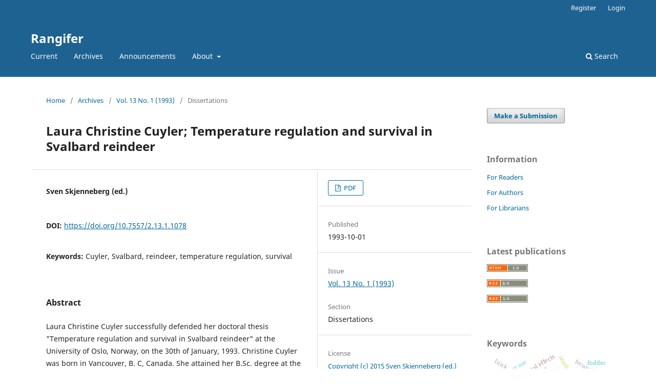

--- FILE ---
content_type: text/html; charset=utf-8
request_url: https://septentrio.uit.no/index.php/rangifer/article/view/1078?articlesBySameAuthorPage=7
body_size: 7785
content:
<!DOCTYPE html>
<html lang="en" xml:lang="en">
<head>
	<meta charset="utf-8">
	<meta name="viewport" content="width=device-width, initial-scale=1.0">
	<title>
		Laura Christine Cuyler; Temperature regulation and survival in Svalbard reindeer
							| Rangifer
			</title>

	
<meta name="generator" content="Open Journal Systems 3.4.0.9" />
<link rel="schema.DC" href="http://purl.org/dc/elements/1.1/" />
<meta name="DC.Creator.PersonalName" content="Sven Skjenneberg (ed.)"/>
<meta name="DC.Date.created" scheme="ISO8601" content="1993-10-01"/>
<meta name="DC.Date.dateSubmitted" scheme="ISO8601" content="2010-10-22"/>
<meta name="DC.Date.issued" scheme="ISO8601" content="1993-10-22"/>
<meta name="DC.Date.modified" scheme="ISO8601" content="2019-04-17"/>
<meta name="DC.Description" xml:lang="en" content="Laura Christine Cuyler successfully defended her doctoral thesis &quot;Temperature regulation and survival in Svalbard reindeer&quot; at the University of Oslo, Norway, on the 30th of January, 1993. Christine Cuyler was born in Vancouver, B. C, Canada. She attained her B.Sc. degree at the University of Guelph, Ontario and her Cand. scient. degree at the University of Oslo."/>
<meta name="DC.Format" scheme="IMT" content="application/pdf"/>
<meta name="DC.Identifier" content="1078"/>
<meta name="DC.Identifier.pageNumber" content="67"/>
<meta name="DC.Identifier.DOI" content="10.7557/2.13.1.1078"/>
<meta name="DC.Identifier.URI" content="https://septentrio.uit.no/index.php/rangifer/article/view/1078"/>
<meta name="DC.Language" scheme="ISO639-1" content="en"/>
<meta name="DC.Rights" content="Copyright (c) 2015 Sven Skjenneberg (ed.)"/>
<meta name="DC.Source" content="Rangifer"/>
<meta name="DC.Source.ISSN" content="1890-6729"/>
<meta name="DC.Source.Issue" content="1"/>
<meta name="DC.Source.Volume" content="13"/>
<meta name="DC.Source.URI" content="https://septentrio.uit.no/index.php/rangifer"/>
<meta name="DC.Subject" xml:lang="en" content="Cuyler"/>
<meta name="DC.Subject" xml:lang="en" content="Svalbard"/>
<meta name="DC.Subject" xml:lang="en" content="reindeer"/>
<meta name="DC.Subject" xml:lang="en" content="temperature regulation"/>
<meta name="DC.Subject" xml:lang="en" content="survival"/>
<meta name="DC.Title" content="Laura Christine Cuyler; Temperature regulation and survival in Svalbard reindeer"/>
<meta name="DC.Type" content="Text.Serial.Journal"/>
<meta name="DC.Type.articleType" content="Dissertations"/>
<meta name="gs_meta_revision" content="1.1"/>
<meta name="citation_journal_title" content="Rangifer"/>
<meta name="citation_journal_abbrev" content="Ran"/>
<meta name="citation_issn" content="1890-6729"/> 
<meta name="citation_author" content="Sven Skjenneberg (ed.)"/>
<meta name="citation_title" content="Laura Christine Cuyler; Temperature regulation and survival in Svalbard reindeer"/>
<meta name="citation_language" content="en"/>
<meta name="citation_date" content="1993/10/01"/>
<meta name="citation_volume" content="13"/>
<meta name="citation_issue" content="1"/>
<meta name="citation_firstpage" content="67"/>
<meta name="citation_lastpage" content="67"/>
<meta name="citation_doi" content="10.7557/2.13.1.1078"/>
<meta name="citation_abstract_html_url" content="https://septentrio.uit.no/index.php/rangifer/article/view/1078"/>
<meta name="citation_abstract" xml:lang="en" content="Laura Christine Cuyler successfully defended her doctoral thesis &quot;Temperature regulation and survival in Svalbard reindeer&quot; at the University of Oslo, Norway, on the 30th of January, 1993. Christine Cuyler was born in Vancouver, B. C, Canada. She attained her B.Sc. degree at the University of Guelph, Ontario and her Cand. scient. degree at the University of Oslo."/>
<meta name="citation_keywords" xml:lang="en" content="Cuyler"/>
<meta name="citation_keywords" xml:lang="en" content="Svalbard"/>
<meta name="citation_keywords" xml:lang="en" content="reindeer"/>
<meta name="citation_keywords" xml:lang="en" content="temperature regulation"/>
<meta name="citation_keywords" xml:lang="en" content="survival"/>
<meta name="citation_pdf_url" content="https://septentrio.uit.no/index.php/rangifer/article/download/1078/1030"/>
<link rel="alternate" type="application/atom+xml" href="https://septentrio.uit.no/index.php/rangifer/gateway/plugin/WebFeedGatewayPlugin/atom">
<link rel="alternate" type="application/rdf+xml" href="https://septentrio.uit.no/index.php/rangifer/gateway/plugin/WebFeedGatewayPlugin/rss">
<link rel="alternate" type="application/rss+xml" href="https://septentrio.uit.no/index.php/rangifer/gateway/plugin/WebFeedGatewayPlugin/rss2">
	<link rel="stylesheet" href="https://septentrio.uit.no/index.php/rangifer/$$$call$$$/page/page/css?name=stylesheet" type="text/css" /><link rel="stylesheet" href="https://septentrio.uit.no/index.php/rangifer/$$$call$$$/page/page/css?name=font" type="text/css" /><link rel="stylesheet" href="https://septentrio.uit.no/lib/pkp/styles/fontawesome/fontawesome.css?v=3.4.0.9" type="text/css" /><link rel="stylesheet" href="https://septentrio.uit.no/plugins/generic/citations/css/citations.css?v=3.4.0.9" type="text/css" /><link rel="stylesheet" href="https://septentrio.uit.no/plugins/generic/citationStyleLanguage/css/citationStyleLanguagePlugin.css?v=3.4.0.9" type="text/css" />
</head>
<body class="pkp_page_article pkp_op_view" dir="ltr">

	<div class="pkp_structure_page">

				<header class="pkp_structure_head" id="headerNavigationContainer" role="banner">
						
 <nav class="cmp_skip_to_content" aria-label="Jump to content links">
	<a href="#pkp_content_main">Skip to main content</a>
	<a href="#siteNav">Skip to main navigation menu</a>
		<a href="#pkp_content_footer">Skip to site footer</a>
</nav>

			<div class="pkp_head_wrapper">

				<div class="pkp_site_name_wrapper">
					<button class="pkp_site_nav_toggle">
						<span>Open Menu</span>
					</button>
										<div class="pkp_site_name">
																<a href="						https://septentrio.uit.no/index.php/rangifer/index
					" class="is_text">Rangifer</a>
										</div>
				</div>

				
				<nav class="pkp_site_nav_menu" aria-label="Site Navigation">
					<a id="siteNav"></a>
					<div class="pkp_navigation_primary_row">
						<div class="pkp_navigation_primary_wrapper">
																				<ul id="navigationPrimary" class="pkp_navigation_primary pkp_nav_list">
								<li class="">
				<a href="https://septentrio.uit.no/index.php/rangifer/issue/current">
					Current
				</a>
							</li>
								<li class="">
				<a href="https://septentrio.uit.no/index.php/rangifer/issue/archive">
					Archives
				</a>
							</li>
								<li class="">
				<a href="https://septentrio.uit.no/index.php/rangifer/announcement">
					Announcements
				</a>
							</li>
								<li class="">
				<a href="https://septentrio.uit.no/index.php/rangifer/about">
					About
				</a>
									<ul>
																					<li class="">
									<a href="https://septentrio.uit.no/index.php/rangifer/about">
										About
									</a>
								</li>
																												<li class="">
									<a href="https://septentrio.uit.no/index.php/rangifer/about/submissions">
										Submissions
									</a>
								</li>
																												<li class="">
									<a href="https://septentrio.uit.no/index.php/rangifer/ethics">
										Ethics and malpractice statement
									</a>
								</li>
																												<li class="">
									<a href="https://septentrio.uit.no/index.php/rangifer/report">
										Rangifer Report
									</a>
								</li>
																												<li class="">
									<a href="https://septentrio.uit.no/index.php/rangifer/about/editorialTeam">
										Editorial Team
									</a>
								</li>
																												<li class="">
									<a href="https://septentrio.uit.no/index.php/rangifer/about/privacy">
										Privacy Statement
									</a>
								</li>
																												<li class="">
									<a href="https://septentrio.uit.no/index.php/rangifer/about/contact">
										Contact
									</a>
								</li>
																		</ul>
							</li>
			</ul>

				

																						<div class="pkp_navigation_search_wrapper">
									<a href="https://septentrio.uit.no/index.php/rangifer/search" class="pkp_search pkp_search_desktop">
										<span class="fa fa-search" aria-hidden="true"></span>
										Search
									</a>
								</div>
													</div>
					</div>
					<div class="pkp_navigation_user_wrapper" id="navigationUserWrapper">
							<ul id="navigationUser" class="pkp_navigation_user pkp_nav_list">
								<li class="profile">
				<a href="https://septentrio.uit.no/index.php/rangifer/user/register">
					Register
				</a>
							</li>
								<li class="profile">
				<a href="https://septentrio.uit.no/index.php/rangifer/login">
					Login
				</a>
							</li>
										</ul>

					</div>
				</nav>
			</div><!-- .pkp_head_wrapper -->
		</header><!-- .pkp_structure_head -->

						<div class="pkp_structure_content has_sidebar">
			<div class="pkp_structure_main" role="main">
				<a id="pkp_content_main"></a>

<div class="page page_article">
			<nav class="cmp_breadcrumbs" role="navigation" aria-label="You are here:">
	<ol>
		<li>
			<a href="https://septentrio.uit.no/index.php/rangifer/index">
				Home
			</a>
			<span class="separator">/</span>
		</li>
		<li>
			<a href="https://septentrio.uit.no/index.php/rangifer/issue/archive">
				Archives
			</a>
			<span class="separator">/</span>
		</li>
					<li>
				<a href="https://septentrio.uit.no/index.php/rangifer/issue/view/71">
					Vol. 13 No. 1 (1993)
				</a>
				<span class="separator">/</span>
			</li>
				<li class="current" aria-current="page">
			<span aria-current="page">
									Dissertations
							</span>
		</li>
	</ol>
</nav>
	
		  	 <article class="obj_article_details">

		
	<h1 class="page_title">
		Laura Christine Cuyler; Temperature regulation and survival in Svalbard reindeer
	</h1>

	
	<div class="row">
		<div class="main_entry">

							<section class="item authors">
					<h2 class="pkp_screen_reader">Authors</h2>
					<ul class="authors">
											<li>
							<span class="name">
								Sven Skjenneberg (ed.)
							</span>
																																		</li>
										</ul>
				</section>
			
																	<section class="item doi">
					<h2 class="label">
												DOI:
					</h2>
					<span class="value">
						<a href="https://doi.org/10.7557/2.13.1.1078">
							https://doi.org/10.7557/2.13.1.1078
						</a>
					</span>
				</section>
			

									<section class="item keywords">
				<h2 class="label">
										Keywords:
				</h2>
				<span class="value">
											Cuyler, 											Svalbard, 											reindeer, 											temperature regulation, 											survival									</span>
			</section>
			
										<section class="item abstract">
					<h2 class="label">Abstract</h2>
					<p>Laura Christine Cuyler successfully defended her doctoral thesis "Temperature regulation and survival in Svalbard reindeer" at the University of Oslo, Norway, on the 30th of January, 1993. Christine Cuyler was born in Vancouver, B. C, Canada. She attained her B.Sc. degree at the University of Guelph, Ontario and her Cand. scient. degree at the University of Oslo.</p>
				</section>
			
			

						
																			
						
		</div><!-- .main_entry -->

		<div class="entry_details">

						
										<div class="item galleys">
					<h2 class="pkp_screen_reader">
						Downloads
					</h2>
					<ul class="value galleys_links">
													<li>
								
	
													

<a class="obj_galley_link pdf" href="https://septentrio.uit.no/index.php/rangifer/article/view/1078/1030">
		
	PDF

	</a>
							</li>
											</ul>
				</div>
						
						<div class="item published">
				<section class="sub_item">
					<h2 class="label">
						Published
					</h2>
					<div class="value">
																			<span>1993-10-01</span>
																	</div>
				</section>
							</div>
			
						
										<div class="item issue">

											<section class="sub_item">
							<h2 class="label">
								Issue
							</h2>
							<div class="value">
								<a class="title" href="https://septentrio.uit.no/index.php/rangifer/issue/view/71">
									Vol. 13 No. 1 (1993)
								</a>
							</div>
						</section>
					
											<section class="sub_item">
							<h2 class="label">
								Section
							</h2>
							<div class="value">
								Dissertations
							</div>
						</section>
					
									</div>
			
						
																<div class="item copyright">
					<h2 class="label">
						License
					</h2>
																							<a href="" class="copyright">
																	Copyright (c) 2015 Sven Skjenneberg (ed.)
															</a>
																
				</div>
			
				<div class="item citation">
		<section class="sub_item citation_display">
			<h2 class="label">
				How to Cite
			</h2>
			<div class="value">
				<div id="citationOutput" role="region" aria-live="polite">
					<div class="csl-bib-body">
  <div class="csl-entry">Skjenneberg (ed.), S. (1993). Laura Christine Cuyler; Temperature regulation and survival in Svalbard reindeer. <i>Rangifer</i>, <i>13</i>(1), 67. <a href="https://doi.org/10.7557/2.13.1.1078">https://doi.org/10.7557/2.13.1.1078</a></div>
</div>
				</div>
				<div class="citation_formats">
					<button class="citation_formats_button label" aria-controls="cslCitationFormats" aria-expanded="false" data-csl-dropdown="true">
						More Citation Formats
					</button>
					<div id="cslCitationFormats" class="citation_formats_list" aria-hidden="true">
						<ul class="citation_formats_styles">
															<li>
									<a
											rel="nofollow"
											aria-controls="citationOutput"
											href="https://septentrio.uit.no/index.php/rangifer/citationstylelanguage/get/acm-sig-proceedings?submissionId=1078&amp;publicationId=1003&amp;issueId=71"
											data-load-citation
											data-json-href="https://septentrio.uit.no/index.php/rangifer/citationstylelanguage/get/acm-sig-proceedings?submissionId=1078&amp;publicationId=1003&amp;issueId=71&amp;return=json"
									>
										ACM
									</a>
								</li>
															<li>
									<a
											rel="nofollow"
											aria-controls="citationOutput"
											href="https://septentrio.uit.no/index.php/rangifer/citationstylelanguage/get/acs-nano?submissionId=1078&amp;publicationId=1003&amp;issueId=71"
											data-load-citation
											data-json-href="https://septentrio.uit.no/index.php/rangifer/citationstylelanguage/get/acs-nano?submissionId=1078&amp;publicationId=1003&amp;issueId=71&amp;return=json"
									>
										ACS
									</a>
								</li>
															<li>
									<a
											rel="nofollow"
											aria-controls="citationOutput"
											href="https://septentrio.uit.no/index.php/rangifer/citationstylelanguage/get/apa?submissionId=1078&amp;publicationId=1003&amp;issueId=71"
											data-load-citation
											data-json-href="https://septentrio.uit.no/index.php/rangifer/citationstylelanguage/get/apa?submissionId=1078&amp;publicationId=1003&amp;issueId=71&amp;return=json"
									>
										APA
									</a>
								</li>
															<li>
									<a
											rel="nofollow"
											aria-controls="citationOutput"
											href="https://septentrio.uit.no/index.php/rangifer/citationstylelanguage/get/associacao-brasileira-de-normas-tecnicas?submissionId=1078&amp;publicationId=1003&amp;issueId=71"
											data-load-citation
											data-json-href="https://septentrio.uit.no/index.php/rangifer/citationstylelanguage/get/associacao-brasileira-de-normas-tecnicas?submissionId=1078&amp;publicationId=1003&amp;issueId=71&amp;return=json"
									>
										ABNT
									</a>
								</li>
															<li>
									<a
											rel="nofollow"
											aria-controls="citationOutput"
											href="https://septentrio.uit.no/index.php/rangifer/citationstylelanguage/get/chicago-author-date?submissionId=1078&amp;publicationId=1003&amp;issueId=71"
											data-load-citation
											data-json-href="https://septentrio.uit.no/index.php/rangifer/citationstylelanguage/get/chicago-author-date?submissionId=1078&amp;publicationId=1003&amp;issueId=71&amp;return=json"
									>
										Chicago
									</a>
								</li>
															<li>
									<a
											rel="nofollow"
											aria-controls="citationOutput"
											href="https://septentrio.uit.no/index.php/rangifer/citationstylelanguage/get/harvard-cite-them-right?submissionId=1078&amp;publicationId=1003&amp;issueId=71"
											data-load-citation
											data-json-href="https://septentrio.uit.no/index.php/rangifer/citationstylelanguage/get/harvard-cite-them-right?submissionId=1078&amp;publicationId=1003&amp;issueId=71&amp;return=json"
									>
										Harvard
									</a>
								</li>
															<li>
									<a
											rel="nofollow"
											aria-controls="citationOutput"
											href="https://septentrio.uit.no/index.php/rangifer/citationstylelanguage/get/ieee?submissionId=1078&amp;publicationId=1003&amp;issueId=71"
											data-load-citation
											data-json-href="https://septentrio.uit.no/index.php/rangifer/citationstylelanguage/get/ieee?submissionId=1078&amp;publicationId=1003&amp;issueId=71&amp;return=json"
									>
										IEEE
									</a>
								</li>
															<li>
									<a
											rel="nofollow"
											aria-controls="citationOutput"
											href="https://septentrio.uit.no/index.php/rangifer/citationstylelanguage/get/modern-language-association?submissionId=1078&amp;publicationId=1003&amp;issueId=71"
											data-load-citation
											data-json-href="https://septentrio.uit.no/index.php/rangifer/citationstylelanguage/get/modern-language-association?submissionId=1078&amp;publicationId=1003&amp;issueId=71&amp;return=json"
									>
										MLA
									</a>
								</li>
															<li>
									<a
											rel="nofollow"
											aria-controls="citationOutput"
											href="https://septentrio.uit.no/index.php/rangifer/citationstylelanguage/get/turabian-fullnote-bibliography?submissionId=1078&amp;publicationId=1003&amp;issueId=71"
											data-load-citation
											data-json-href="https://septentrio.uit.no/index.php/rangifer/citationstylelanguage/get/turabian-fullnote-bibliography?submissionId=1078&amp;publicationId=1003&amp;issueId=71&amp;return=json"
									>
										Turabian
									</a>
								</li>
															<li>
									<a
											rel="nofollow"
											aria-controls="citationOutput"
											href="https://septentrio.uit.no/index.php/rangifer/citationstylelanguage/get/vancouver?submissionId=1078&amp;publicationId=1003&amp;issueId=71"
											data-load-citation
											data-json-href="https://septentrio.uit.no/index.php/rangifer/citationstylelanguage/get/vancouver?submissionId=1078&amp;publicationId=1003&amp;issueId=71&amp;return=json"
									>
										Vancouver
									</a>
								</li>
															<li>
									<a
											rel="nofollow"
											aria-controls="citationOutput"
											href="https://septentrio.uit.no/index.php/rangifer/citationstylelanguage/get/ama?submissionId=1078&amp;publicationId=1003&amp;issueId=71"
											data-load-citation
											data-json-href="https://septentrio.uit.no/index.php/rangifer/citationstylelanguage/get/ama?submissionId=1078&amp;publicationId=1003&amp;issueId=71&amp;return=json"
									>
										AMA
									</a>
								</li>
													</ul>
													<div class="label">
								Download Citation
							</div>
							<ul class="citation_formats_styles">
																	<li>
										<a href="https://septentrio.uit.no/index.php/rangifer/citationstylelanguage/download/ris?submissionId=1078&amp;publicationId=1003&amp;issueId=71">
											<span class="fa fa-download"></span>
											Endnote/Zotero/Mendeley (RIS)
										</a>
									</li>
																	<li>
										<a href="https://septentrio.uit.no/index.php/rangifer/citationstylelanguage/download/bibtex?submissionId=1078&amp;publicationId=1003&amp;issueId=71">
											<span class="fa fa-download"></span>
											BibTeX
										</a>
									</li>
															</ul>
											</div>
				</div>
			</div>
		</section>
	</div>
<div id="citation-plugin" class="item citations-container" data-citations-url="https://septentrio.uit.no/index.php/rangifer/citations/get?doi=10.7557%2F2.13.1.1078" data-img-url="https://septentrio.uit.no/plugins/generic/citations/images/">
    <div id="citations-loader"></div>
    <div class="citations-count">
        <div class="citations-count-crossref">
            <img class="img-fluid" src="https://septentrio.uit.no/plugins/generic/citations/images/crossref.png" alt="Crossref"/>
            <div class="badge_total"></div>
        </div>
        <div class="citations-count-scopus">
            <img src="https://septentrio.uit.no/plugins/generic/citations/images/scopus.png" alt="Scopus"/>
            <br/>
            <span class="badge_total"></span>
        </div>
        <div class="citations-count-google">
            <a href="https://scholar.google.com/scholar?q=10.7557/2.13.1.1078" target="_blank" rel="noreferrer">
                <img src="https://septentrio.uit.no/plugins/generic/citations/images/scholar.png" alt="Google Scholar"/>
            </a>
        </div>
        <div class="citations-count-europepmc">
            <a href="https://europepmc.org/search?scope=fulltext&query=10.7557/2.13.1.1078" target="_blank" rel="noreferrer">
                <img src="https://septentrio.uit.no/plugins/generic/citations/images/pmc.png" alt="Europe PMC"/>
                <br/>
                <span class="badge_total"></span>
            </a>
        </div>
    </div>
    <div class="citations-list">
        <div class="cite-itm cite-prototype" style="display: none">
            <img class="cite-img img-fluid" src="" alt="">
            <div>
                <span class="cite-author"></span>
                <span class="cite-date"></span>
            </div>
            <div>
                <span class="cite-title"></span>
                <span class="cite-info"></span>
            </div>
            <div class="cite-doi"></div>
        </div>
    </div>
            <style>
            .citations-container {
                overflow-y: auto;
                overflow-x: hidden;
                max-height: 300px;
            }
        </style>
    </div>


		</div><!-- .entry_details -->
	</div><!-- .row -->

</article>

	<div id="articlesBySameAuthorList">
						<h3>Most read articles by the same author(s)</h3>

			<ul>
																													<li>
													Sven Skjenneberg (ed.),
												<a href="https://septentrio.uit.no/index.php/rangifer/article/view/768">
							Nytt fra NOR (Reinforskermøtet 1989, Stipendier, NORs arbeidsordning)
						</a>,
						<a href="https://septentrio.uit.no/index.php/rangifer/issue/view/104">
							Rangifer: Vol. 9 No. 1 (1989)
						</a>
					</li>
																													<li>
													Sven Skjenneberg (ed.),
												<a href="https://septentrio.uit.no/index.php/rangifer/article/view/935">
							Programme
						</a>,
						<a href="https://septentrio.uit.no/index.php/rangifer/issue/view/112">
							Rangifer: Vol. 10 No. 5: Special Issue No. 5 (1990)
						</a>
					</li>
																													<li>
													Sven Skjenneberg (ed.),
												<a href="https://septentrio.uit.no/index.php/rangifer/article/view/1029">
							Margaretha Stéen; Elaphystrongylosis. A clinical, pathological and taxono-mical study with special emphasis on the infection in moose
						</a>,
						<a href="https://septentrio.uit.no/index.php/rangifer/issue/view/120">
							Rangifer: Vol. 12 No. 2 (1992)
						</a>
					</li>
																													<li>
													Sven Skjenneberg (ed.),
												<a href="https://septentrio.uit.no/index.php/rangifer/article/view/738">
							Forord - Preface
						</a>,
						<a href="https://septentrio.uit.no/index.php/rangifer/issue/view/103">
							Rangifer: Vol. 8 No. 2: Special Issue No. 2 (1988)
						</a>
					</li>
																													<li>
													Sven Skjenneberg (ed.),
												<a href="https://septentrio.uit.no/index.php/rangifer/article/view/472">
							Redaksjonelt
						</a>,
						<a href="https://septentrio.uit.no/index.php/rangifer/issue/view/89">
							Rangifer: Vol. 3 No. 2 (1983)
						</a>
					</li>
																													<li>
													Sven Skjenneberg (ed.),
												<a href="https://septentrio.uit.no/index.php/rangifer/article/view/549">
							IV International Reindeer/Caribou Symposium, 1985
						</a>,
						<a href="https://septentrio.uit.no/index.php/rangifer/issue/view/94">
							Rangifer: Vol. 5 No. 2 (1985)
						</a>
					</li>
																													<li>
													Sven Skjenneberg (ed.),
												<a href="https://septentrio.uit.no/index.php/rangifer/article/view/792">
							Grants 1990
						</a>,
						<a href="https://septentrio.uit.no/index.php/rangifer/issue/view/110">
							Rangifer: Vol. 10 No. 1 (1990)
						</a>
					</li>
																													<li>
													Sven Skjenneberg (ed.),
												<a href="https://septentrio.uit.no/index.php/rangifer/article/view/800">
							REINREF
						</a>,
						<a href="https://septentrio.uit.no/index.php/rangifer/issue/view/107">
							Rangifer: Vol. 10 No. 2 (1990)
						</a>
					</li>
																													<li>
													Sven Skjenneberg (ed.),
												<a href="https://septentrio.uit.no/index.php/rangifer/article/view/931">
							List of participants - Deltakerliste
						</a>,
						<a href="https://septentrio.uit.no/index.php/rangifer/issue/view/109">
							Rangifer: Vol. 10 No. 4: Special Issue No. 4 (1990)
						</a>
					</li>
																													<li>
													Sven Skjenneberg (ed.),
												<a href="https://septentrio.uit.no/index.php/rangifer/article/view/462">
							Redaksjonelt
						</a>,
						<a href="https://septentrio.uit.no/index.php/rangifer/issue/view/88">
							Rangifer: Vol. 3 No. 1 (1983)
						</a>
					</li>
							</ul>
			<div id="articlesBySameAuthorPages">
				<a href="https://septentrio.uit.no/index.php/rangifer/article/view/1078?articlesBySameAuthorPage=1#articlesBySameAuthor">&lt;&lt;</a>&nbsp;<a href="https://septentrio.uit.no/index.php/rangifer/article/view/1078?articlesBySameAuthorPage=6#articlesBySameAuthor">&lt;</a>&nbsp;<a href="https://septentrio.uit.no/index.php/rangifer/article/view/1078?articlesBySameAuthorPage=1#articlesBySameAuthor">1</a>&nbsp;<a href="https://septentrio.uit.no/index.php/rangifer/article/view/1078?articlesBySameAuthorPage=2#articlesBySameAuthor">2</a>&nbsp;<a href="https://septentrio.uit.no/index.php/rangifer/article/view/1078?articlesBySameAuthorPage=3#articlesBySameAuthor">3</a>&nbsp;<a href="https://septentrio.uit.no/index.php/rangifer/article/view/1078?articlesBySameAuthorPage=4#articlesBySameAuthor">4</a>&nbsp;<a href="https://septentrio.uit.no/index.php/rangifer/article/view/1078?articlesBySameAuthorPage=5#articlesBySameAuthor">5</a>&nbsp;<a href="https://septentrio.uit.no/index.php/rangifer/article/view/1078?articlesBySameAuthorPage=6#articlesBySameAuthor">6</a>&nbsp;<strong>7</strong>&nbsp;<a href="https://septentrio.uit.no/index.php/rangifer/article/view/1078?articlesBySameAuthorPage=8#articlesBySameAuthor">8</a>&nbsp;<a href="https://septentrio.uit.no/index.php/rangifer/article/view/1078?articlesBySameAuthorPage=9#articlesBySameAuthor">9</a>&nbsp;<a href="https://septentrio.uit.no/index.php/rangifer/article/view/1078?articlesBySameAuthorPage=8#articlesBySameAuthor">&gt;</a>&nbsp;<a href="https://septentrio.uit.no/index.php/rangifer/article/view/1078?articlesBySameAuthorPage=9#articlesBySameAuthor">&gt;&gt;</a>&nbsp;
			</div>
			</div>


</div><!-- .page -->

	</div><!-- pkp_structure_main -->

									<div class="pkp_structure_sidebar left" role="complementary" aria-label="Sidebar">
				<div class="pkp_block block_make_submission">
	<h2 class="pkp_screen_reader">
		Make a Submission
	</h2>

	<div class="content">
		<a class="block_make_submission_link" href="https://septentrio.uit.no/index.php/rangifer/about/submissions">
			Make a Submission
		</a>
	</div>
</div>
<div class="pkp_block block_information">
	<h2 class="title">Information</h2>
	<div class="content">
		<ul>
							<li>
					<a href="https://septentrio.uit.no/index.php/rangifer/information/readers">
						For Readers
					</a>
				</li>
										<li>
					<a href="https://septentrio.uit.no/index.php/rangifer/information/authors">
						For Authors
					</a>
				</li>
										<li>
					<a href="https://septentrio.uit.no/index.php/rangifer/information/librarians">
						For Librarians
					</a>
				</li>
					</ul>
	</div>
</div>
<div class="pkp_block block_web_feed">
	<h2 class="title">Latest publications</h2>
	<div class="content">
		<ul>
			<li>
				<a href="https://septentrio.uit.no/index.php/rangifer/gateway/plugin/WebFeedGatewayPlugin/atom">
					<img src="https://septentrio.uit.no/lib/pkp/templates/images/atom.svg" alt="Atom logo">
				</a>
			</li>
			<li>
				<a href="https://septentrio.uit.no/index.php/rangifer/gateway/plugin/WebFeedGatewayPlugin/rss2">
					<img src="https://septentrio.uit.no/lib/pkp/templates/images/rss20_logo.svg" alt="RSS2 logo">
				</a>
			</li>
			<li>
				<a href="https://septentrio.uit.no/index.php/rangifer/gateway/plugin/WebFeedGatewayPlugin/rss">
					<img src="https://septentrio.uit.no/lib/pkp/templates/images/rss10_logo.svg" alt="RSS1 logo">
				</a>
			</li>
		</ul>
	</div>
</div>
<div class="pkp_block block_keyword_cloud">
    <h2 class="title">Keywords</h2>
    <div class="content" id='wordcloud'></div>

    <script>
        function randomColor() {
            var cores = ['#1f77b4', '#ff7f0e', '#2ca02c', '#d62728', '#9467bd', '#8c564b', '#e377c2', '#7f7f7f', '#bcbd22', '#17becf'];
            return cores[Math.floor(Math.random()*cores.length)];
        }

                    document.addEventListener("DOMContentLoaded", function() {
                var keywords = [{"text":"reindeer","size":1},{"text":"economy","size":1},{"text":"bookkeepng system","size":1},{"text":"gene flow","size":1},{"text":"maternal effects","size":1},{"text":"random mating","size":1},{"text":"rangifer t. tarandus","size":1},{"text":"subpopulations","size":1},{"text":"access","size":1},{"text":"functional habitat","size":1},{"text":"movement","size":1},{"text":"logging","size":1},{"text":"habitat use","size":1},{"text":"manitoba","size":1},{"text":"effects","size":1},{"text":"logging road","size":1},{"text":"arctic","size":1},{"text":"caribou","size":1},{"text":"fecundity","size":1},{"text":"parturition","size":1},{"text":"nutritional status","size":1},{"text":"infertility","size":1},{"text":"endocrine components","size":1},{"text":"annual cycles","size":1},{"text":"growth","size":1},{"text":"fattening","size":1},{"text":"yearly cycle","size":1},{"text":"ecology","size":1},{"text":"mosquito","size":1},{"text":"oedemagena tarandi","size":1},{"text":"blood-sucking insects","size":1},{"text":"weight","size":1},{"text":"mortality","size":1},{"text":"calf survival","size":1},{"text":"fodder","size":1},{"text":"luick","size":1},{"text":"obituary","size":1},{"text":"radiobiology","size":1},{"text":"wildlife","size":1},{"text":"finnish ranges","size":1},{"text":"pasture areas","size":1},{"text":"rangifer","size":1},{"text":"greenland","size":1},{"text":"antler","size":1},{"text":"reproduction","size":1},{"text":"calf mortality","size":1},{"text":"antler status","size":1},{"text":"antler cycle","size":1},{"text":"transferrin","size":1},{"text":"polymorphism","size":1}];
                var totalWeight = 0;
                var blockWidth = 300;
                var blockHeight = 200;
                var transitionDuration = 200;
                var length_keywords = keywords.length;
                var layout = d3.layout.cloud();

                layout.size([blockWidth, blockHeight])
                    .words(keywords)
                    .fontSize(function(d)
                    {
                        return fontSize(+d.size);
                    })
                    .on('end', draw);

                var svg = d3.select("#wordcloud").append("svg")
                    .attr("viewBox", "0 0 " + blockWidth + " " + blockHeight)
                    .attr("width", '100%');

                function update() {
                    var words = layout.words();
                    fontSize = d3.scaleLinear().range([16, 34]);
                    if (words.length) {
                        fontSize.domain([+words[words.length - 1].size || 1, +words[0].size]);
                    }
                }

                keywords.forEach(function(item,index){totalWeight += item.size;});

                update();

                function draw(words, bounds) {
                    var width = layout.size()[0],
                        height = layout.size()[1];

                    scaling = bounds
                        ? Math.min(
                            width / Math.abs(bounds[1].x - width / 2),
                            width / Math.abs(bounds[0].x - width / 2),
                            height / Math.abs(bounds[1].y - height / 2),
                            height / Math.abs(bounds[0].y - height / 2),
                        ) / 2
                        : 1;

                    svg
                    .append("g")
                    .attr(
                        "transform",
                        "translate(" + [width >> 1, height >> 1] + ")scale(" + scaling + ")",
                    )
                    .selectAll("text")
                        .data(words)
                    .enter().append("text")
                        .style("font-size", function(d) { return d.size + "px"; })
                        .style("font-family", 'serif')
                        .style("fill", randomColor)
                        .style('cursor', 'pointer')
                        .style('opacity', 0.7)
                        .attr('class', 'keyword')
                        .attr("text-anchor", "middle")
                        .attr("transform", function(d) {
                            return "translate(" + [d.x, d.y] + ")rotate(" + d.rotate + ")";
                        })
                        .text(function(d) { return d.text; })
                        .on("click", function(d, i){
                            window.location = "https://septentrio.uit.no/index.php/rangifer/search?query=QUERY_SLUG".replace(/QUERY_SLUG/, encodeURIComponent(''+d.text+''));
                        })
                        .on("mouseover", function(d, i) {
                            d3.select(this).transition()
                                .duration(transitionDuration)
                                .style('font-size',function(d) { return (d.size + 3) + "px"; })
                                .style('opacity', 1);
                        })
                        .on("mouseout", function(d, i) {
                            d3.select(this).transition()
                                .duration(transitionDuration)
                                .style('font-size',function(d) { return d.size + "px"; })
                                .style('opacity', 0.7);
                        })
                        .on('resize', function() { update() });
                }

                layout.start();
            });
        	</script>
</div>

			</div><!-- pkp_sidebar.left -->
			</div><!-- pkp_structure_content -->

<div id="pkp_content_footer" class="pkp_structure_footer_wrapper" role="contentinfo">

	<div class="pkp_structure_footer">

					<div class="pkp_footer_content">
				<p>Rangifer has the following ISSN numbers:</p>
<p>1890-6729 Electronic edition<br />0333-256X Paper edition<br />0801-6399 Special issues (paper edition)<br />0808-2359 Reports (paper edition)</p>
<div class="footer-icons"><a href="https://doaj.org/toc/1890-6729" target="_blank" rel="noopener"><img src="https://septentrio.uit.no/public/site/images/aysaekanger/doaj-logo-colour.svg-6577ae82d79791a0b9e6c8bc946efe55.png" alt="DOAJ logo" width="120" height="39" /></a></div>
			</div>
		
                                <div class="pkp_footer_content">
       	            <p>
			<a href="https://septentrio.uit.no">Septentrio Academic Publishing</a> is
			a publishing service
			<br />
			provided by The University Library at
                    </p>
		    <div class="footer-logo">
			<a href="http://uit.no" target="_blank" style="display: block;">
				<img style="max-width: 270px;" alt="UiT The Arctic University of Norway" src="https://septentrio.uit.no/public/site/images/uit_eng.png" />
			</a>
		    </div>
                     <p>
                        and is affiliated with <a href="https://oaspa.org" target="_blank">OASPA</a> and <a href="https://aeup.eu" target="_blank">AEUP</a>
                    </p>

<!--                    <div class="footer-icons">
                        <a href="http://www.crossref.org" target="_blank"><img src="https://assets.crossref.org/logo/crossref-logo-landscape-200.svg" height="22" alt="Crossref logo"></a>
                        <a href="http://www.oaspa.org" target="_blank"><img src="https://www.oaspa.org/wp-content/uploads/2023/12/OASPA-logo.svg" alt="OASPA logo" height="22" /></a>
                                                <a href="http://www.aeup.eu" target="_blank"><img src="https://septentrio.uit.no/plugins/themes/default/images/aeup.gif" alt="AEUP logo" height="22" /></a>
                    </div>
-->
               </div>

		<div class="pkp_brand_footer" role="complementary">
	
			<p>
	                    This webpage is published under the terms of the <br /><a href="https://creativecommons.org/licenses/by/4.0/" target="_blank">Creative Commons Attribution 4.0 International (CC BY 4.0) license</a>
			</p>

               		<p>
			    <a href="https://uustatus.no/nb/erklaringer/publisert/9a57cace-7a02-496d-93b5-f68c70b0a8c0" target="_blank">Accessibility statement (Norwegian only)</a>
	                </p>
	

			<div class="footer-logo" style="text-align: right">
				<a href="https://septentrio.uit.no/index.php/rangifer/about/aboutThisPublishingSystem">
					<img alt="More information about the publishing system, Platform and Workflow by OJS/PKP." src="https://septentrio.uit.no/templates/images/ojs_brand.png">
				</a>
			</div>
		</div>
	</div>
</div><!-- pkp_structure_footer_wrapper -->

</div><!-- pkp_structure_page -->

<script src="https://septentrio.uit.no/lib/pkp/lib/vendor/components/jquery/jquery.min.js?v=3.4.0.9" type="text/javascript"></script><script src="https://septentrio.uit.no/lib/pkp/lib/vendor/components/jqueryui/jquery-ui.min.js?v=3.4.0.9" type="text/javascript"></script><script src="https://septentrio.uit.no/plugins/themes/default/js/lib/popper/popper.js?v=3.4.0.9" type="text/javascript"></script><script src="https://septentrio.uit.no/plugins/themes/default/js/lib/bootstrap/util.js?v=3.4.0.9" type="text/javascript"></script><script src="https://septentrio.uit.no/plugins/themes/default/js/lib/bootstrap/dropdown.js?v=3.4.0.9" type="text/javascript"></script><script src="https://septentrio.uit.no/plugins/themes/default/js/main.js?v=3.4.0.9" type="text/javascript"></script><script src="https://septentrio.uit.no/plugins/generic/citationStyleLanguage/js/articleCitation.js?v=3.4.0.9" type="text/javascript"></script><script src="https://septentrio.uit.no/plugins/generic/citations/js/citations.js?v=3.4.0.9" type="text/javascript"></script><script src="https://d3js.org/d3.v4.js?v=3.4.0.9" type="text/javascript"></script><script src="https://cdn.jsdelivr.net/gh/holtzy/D3-graph-gallery@master/LIB/d3.layout.cloud.js?v=3.4.0.9" type="text/javascript"></script><script type="text/javascript">            var _paq = _paq || [];
              _paq.push(['trackPageView']);
              _paq.push(['enableLinkTracking']);
              (function() {
                var u="//www.ub.uit.no/matomo/";
                _paq.push(['setTrackerUrl', u+'piwik.php']);
                _paq.push(['setSiteId', 4]);
                _paq.push(['setDocumentTitle', "rangifer"]);
                var d=document, g=d.createElement('script'), s=d.getElementsByTagName('script')[0];
                g.type='text/javascript'; g.async=true; g.defer=true; g.src=u+'piwik.js'; s.parentNode.insertBefore(g,s);
              })();</script>


</body>
</html>
